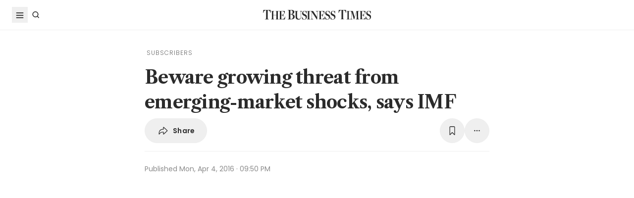

--- FILE ---
content_type: text/html; charset=utf-8
request_url: https://www.google.com/recaptcha/api2/aframe
body_size: 269
content:
<!DOCTYPE HTML><html><head><meta http-equiv="content-type" content="text/html; charset=UTF-8"></head><body><script nonce="jjuVDeDJY5s5gFZ54H7EKA">/** Anti-fraud and anti-abuse applications only. See google.com/recaptcha */ try{var clients={'sodar':'https://pagead2.googlesyndication.com/pagead/sodar?'};window.addEventListener("message",function(a){try{if(a.source===window.parent){var b=JSON.parse(a.data);var c=clients[b['id']];if(c){var d=document.createElement('img');d.src=c+b['params']+'&rc='+(localStorage.getItem("rc::a")?sessionStorage.getItem("rc::b"):"");window.document.body.appendChild(d);sessionStorage.setItem("rc::e",parseInt(sessionStorage.getItem("rc::e")||0)+1);localStorage.setItem("rc::h",'1769049332100');}}}catch(b){}});window.parent.postMessage("_grecaptcha_ready", "*");}catch(b){}</script></body></html>

--- FILE ---
content_type: application/javascript; charset=utf-8
request_url: https://www.businesstimes.com.sg/_web2/2.44.6/bt_ads.js?v=2.44.6
body_size: 5040
content:
/**
 * @name: bt_ads.js
 * @description: ads script
 * @version: 1.0.0
 */

var BT_ADS = {
  get_bt_page_data: (fieldname) => {
    if (typeof window === "undefined") return;
    if (!window.bt_page_data) return;
    if (!fieldname) return;
    if (!(fieldname in window.bt_page_data)) return;

    return window.bt_page_data[fieldname];
  },
  destroy_existing_ads: () => {
    // Destroy existing ads if any
    if (Object.keys(googletag.slots).length) {
      for (adname in googletag.slots) {
        googletag.destroySlots([googletag.slots[adname]]);
        delete googletag.slots[adname];
      }
    }
  },
  get_cookie_by_name: (name) => {
    const match = document.cookie.match(new RegExp(name + "=([^;]+)"));
    if (!match) return;

    return match[1];
  },
  querystring: (key) => {
    var re = new RegExp("(?:\\?|&)" + key + "=(.*?)(?=&|$)", "gi");
    var r = [],
      m;
    while ((m = re.exec(document.location.search)) != null) {
      r[r.length] = m[1];
    }

    return r;
  },
  reload_scroll_bars: () => {
    document.documentElement.style.setProperty(
      "overflow-y",
      "auto",
      "important"
    );

    // ie only
    const isIE = navigator.userAgent.indexOf("MSIE");
    const body = document.body;
    if (isIE && !!body) body.scroll = "yes";
  },
  continue_to_site: (from = "") => {
    if (typeof window === "undefined") return;

    const myPageOverlay = document.getElementById("MyPageOverlay");

    if (!!myPageOverlay) {
      myPageOverlay.className = "";
    } else {
      document.documentElement.classList.add("nooverlay");
    }

    this.BT_ADS.reload_scroll_bars();
  },
  unload_scroll_bars: (from = "") => {
    prestitial_timer = window.setTimeout(() => {
      this.BT_ADS.continue_to_site("prestitial_timer");
    }, 15e3);

    document.documentElement.style.setProperty(
      "overflow-y",
      "hidden",
      "important"
    );

    // ie only
    const isIE = navigator.userAgent.indexOf("MSIE");
    const body = document.body;
    if (isIE && !!body) body.scroll = "no";
  },
  closetopoverlay: (evt) => {
    if (typeof window === "undefined") return;
    if (evt.data !== "close" && evt.data !== "bz-interstitial-close") return;

    if (postitial_redirecturl) window.location.href = postitial_redirecturl;

    const prestitial = document.getElementById("dfp-ad-prestitial");
    if (!!prestitial) prestitial.style.height = "0";

    this.BT_ADS.continue_to_site("closetopoverlay");
  },
  display_ad: (adUnit, refresh = false) => {
    // Check if the placeholder exists, if not, return.
    const placeholder = document.querySelector(`#${adUnit.id}`);
    if (!placeholder) return;

    // Make sure that googletag.cmd exists.
    window.googletag = window.googletag || {};
    window.googletag.cmd = window.googletag.cmd || [];
    window.googletag.slots = window.googletag.slots || {};

    window.googletag.cmd.push(function () {
      // Destructure the adUnit object
      const {
        pattern,
        slotSize,
        id,
        position,
        weight,
        sizeMapping,
        type,
        slotTargets = [],
      } = adUnit;

      // Make sure the slot is destroyed before re-declaring
      googletag
        .pubads()
        .getSlots()
        .forEach((_slot) => {
          if (_slot.getSlotElementId() === id) {
            googletag.destroySlots([_slot]);
          }
        });

      // Define the targets
      const targets = [
        ...slotTargets,
        { key: "pos", value: position },
        { key: "weight", value: weight },
      ];

      // Define the slot
      const slot = googletag
        .defineSlot(pattern, slotSize, id)
        .addService(googletag.pubads())
        .defineSizeMapping(sizeMapping);

      // Set the targeting for the slot
      targets.forEach(({ key, value }) => {
        slot.setTargeting(key, value);
      });

      // Set the slot to the googletag.slots object
      window.googletag.slots[type] = slot;

      // Display the ad
      window.googletag.display(slot);

      if (!!refresh) {
        window.googletag.pubads().refresh([slot]);
      }
    });
  },
  declare_ad_slots: (startTime = "", initialStart = "") => {
    const adUnits = this.BT_ADS.get_bt_page_data("adUnits");
    const pageType = this.BT_ADS.get_bt_page_data("pageType");

    for (const [key, adUnit] of adUnits.entries()) {
      const isMobile = screen.width <= 767;
      const impressionLimit = window.topOverlayImpressions || 3;
      const totalImpressions =
        parseInt(
          this.BT_ADS.get_cookie_by_name("topOverlayImpressionsServed")
        ) || 0;
      const topOverlayDisplayedCookie = this.BT_ADS.get_cookie_by_name(
        "topoverlayDisplayed"
      );
      const isImpressionLimit = totalImpressions >= impressionLimit;
      const isPrestitialEnabled = window.prestitial_enabled;
      const hasDfpPreview =
        dfp_preview_ids != "" &&
        dfp_preview_ids != undefined &&
        dfp_preview_ids.length != 0;
      const forPrestitial = adUnit.type === "prestitial" && !hasDfpPreview;

      // Set the cookie for the top overlay if adtype is prestitial.
      if (
        forPrestitial &&
        !isImpressionLimit &&
        typeof topOverlayDisplayedCookie === "undefined" &&
        !isMobile
      ) {
        expiry = new Date();
        expiry.setTime(expiry.getTime() + overlay_validity * 60 * 60 * 1000); // Number of hours

        const impressionIncrement = totalImpressions + 1;
        const topOverlayCookie = `topoverlayDisplayed=yes;path=/; expires=${expiry.toGMTString()}`;
        const totalImpressionCookie = `topOverlayImpressionsServed=${impressionIncrement};path=/; expires=${expiry.toGMTString()}`;

        // Set topoverlayDisplayed cookie.
        if (impressionIncrement >= impressionLimit) {
          document.cookie = topOverlayCookie;
        }

        // Set topOverlayImpressionsServed cookie.
        document.cookie = totalImpressionCookie;
      }

      // Skip catfish ad
      if (adUnit.type === "catfish" && !isMobile) continue; // Not on mobile device
      // Skip prestitial ad
      if (forPrestitial && isMobile) continue; // On mobile device
      if (forPrestitial && isImpressionLimit) continue; // Impression limit
      if (forPrestitial && isPrestitialEnabled !== 1) continue; // Prestitial is enabled
      if (adUnit.type === "prestitial" && hasDfpPreview && isMobile) continue; // Dont declare postitial on mobile

      // Skip imu2 on mobile for section page, keyword page
      const isPageSkipImu2 = [
        "section",
        "keyword",
        "storythread",
        "author",
      ].includes(pageType);

      if (adUnit.type === "imu2" && isMobile && isPageSkipImu2) continue;

      // Display the ad
      this.BT_ADS.display_ad(adUnit, false);
    }
  },
  ad_targets_user_info: () => {
    const userinfo = this.BT_ADS.get_bt_page_data("userInfo");

    // Make sure that googletag.cmd exists.
    window.googletag = window.googletag || {};
    window.googletag.cmd = window.googletag.cmd || [];
    window.googletag.slots = window.googletag.slots || {};

    googletag.cmd.push(function () {
      switch (userinfo?.usertype) {
        case "y-sub":
          googletag.pubads().setTargeting("subscriber", "Y");
          break;

        case "y-reg":
          googletag.pubads().setTargeting("subscriber", "R");
          break;

        case "y-anoy":
        default:
          googletag.pubads().setTargeting("subscriber", "N");
          break;
      }
    });
  },
  call_googletag_services: () => {
    const targets = this.BT_ADS.get_bt_page_data("adTargets");

    // Make sure that googletag.cmd exists.
    window.googletag = window.googletag || {};
    window.googletag.cmd = window.googletag.cmd || [];
    window.googletag.slots = window.googletag.slots || {};

    googletag.cmd.push(function () {
      googletag.pubads().enableSingleRequest();
      googletag.pubads().enableAsyncRendering();
      googletag.pubads().disableInitialLoad(); //need to refresh after display
      googletag.pubads().collapseEmptyDivs();

      this.BT_ADS.set_page_level_targets(targets);

      googletag.enableServices();

      // Check if dfp_preview_ids is available
      const hasDfpPreview =
        dfp_preview_ids != "" &&
        dfp_preview_ids != undefined &&
        dfp_preview_ids.length != 0;
      // Refresh prestitial ad if it exists and dfp_preview_ids is not available
      if (googletag.slots["prestitial"] && !hasDfpPreview) {
        googletag.pubads().refresh([googletag.slots["prestitial"]], {
          changeCorrelator: false,
        });
      }
    });
  },
  add_event_listeners: (startTime = "") => {
    // Make sure that googletag.cmd exists.
    window.googletag = window.googletag || {};
    window.googletag.cmd = window.googletag.cmd || [];
    window.googletag.slots = window.googletag.slots || {};

    googletag.cmd.push(function () {
      googletag.pubads().addEventListener("slotRenderEnded", (event) => {
        // If ad is empty, continue to site
        if (event.isEmpty) this.BT_ADS.continue_to_site("slotRenderEnded");

        window.clearTimeout(prestitial_timer);
      });

      window.addEventListener("message", this.BT_ADS.closetopoverlay, false);
    });
  },
  watch_autoload: function (container, target, handler) {
    if (!container) return;

    let logChanges = function (records, observer) {
      for (const record of records) {
        for (const addedNode of record.addedNodes) {
          if (!addedNode?.querySelectorAll) continue;
          if (target) {
            const aTargets = addedNode.querySelectorAll(target);
            handler(aTargets);
          } else {
            handler(addedNode);
          }
        }
      }
    };
    const observer = new MutationObserver(logChanges);
    const observerOptions = {
      childList: true,
      subtree: true,
    };
    observer.observe(container, observerOptions);
  },
  watch_changes: () => {
    const pageType = this.BT_ADS.get_bt_page_data("pageType");
    const adUnits = this.BT_ADS.get_bt_page_data("adUnits");
    const target = ".ad-placeholder";

    // Watch any ajax changes for article pages.
    if (pageType === "articles") {
      const container = document.querySelector("#article-content-wrapper");

      this.BT_ADS.watch_autoload(container, target, async (aTargets) => {
        if (aTargets.length === 0) return;

        const article = aTargets[0].closest("article");
        const urlPath = article.getAttribute("data-url-path");
        const gsChannels = await this.BT_ADS.fetch_grapeshot(urlPath);

        // Loop through all the placeholders added on the DOM.
        for (const placeholder of aTargets) {
          const index = placeholder.getAttribute("data-ad-index");
          const adType = placeholder.getAttribute("data-ad-type");
          const articleId = placeholder.getAttribute("data-ad-article-id");
          const articleTags = placeholder.getAttribute("data-ad-article-tags");

          const ad = adUnits.find(({ type }) => type === adType);
          const adId = index === "0" ? ad.id : ad.id + `-${index}`;

          // Create new div for the ad.
          var adDiv = document.createElement("div");
          adDiv.id = adId;
          placeholder.appendChild(adDiv);

          // Declare targets for each article.
          const targets = [
            { key: "btarticleid", value: articleId },
            { key: "bttags", value: articleTags },
            { key: "gs_channels", value: gsChannels },
          ];

          // Dupe ad, so it doesn't overwrite original.
          var clonead = { ...ad, slotTargets: targets };
          clonead.id = adId;

          // Display the ad unit.
          this.BT_ADS.display_ad(clonead, true);
        }
      });
    }

    // Watch any ajax changes for static pages.
    if (pageType === "static") {
      const path = this.BT_ADS.get_bt_page_data("path");
      const selector = this.BT_ADS.get_static_page_container_selector(path);
      const container = document.querySelector(selector);

      this.BT_ADS.watch_autoload(container, target, async (aTargets) => {
        if (aTargets.length === 0) return;

        // Loop through all the placeholders added on the DOM.
        for (const placeholder of aTargets) {
          const index = placeholder.getAttribute("data-ad-index");
          const adType = placeholder.getAttribute("data-ad-type");

          const ad = adUnits.find(({ type }) => type === adType);
          const adId = index === "0" ? ad.id : ad.id + `-${index}`;

          // Create new div for the ad.
          var adDiv = document.createElement("div");
          adDiv.id = adId;
          placeholder.appendChild(adDiv);

          // Dupe ad, so it doesn't overwrite original.
          var clonead = { ...ad };
          clonead.id = adId;

          // Display the ad unit.
          this.BT_ADS.display_ad(clonead, true);
        }
      });
    }
  },
  hide_pulse_button: () => {
    const pulseSelector = "[data-testid='pulse-entry-button-component']";
    const pulseButton = document.querySelector(pulseSelector);

    if (pulseButton) pulseButton.style.display = "none";
  },
  show_pulse_button: () => {
    const pulseSelector = "[data-testid='pulse-entry-button-component']";
    const pulseButton = document.querySelector(pulseSelector);

    const mobileScrollerAdSelector = ".innity-apps-mobile-scroller-ad";
    const mobileScrollerAd = document.querySelector(mobileScrollerAdSelector);

    if (pulseButton && !mobileScrollerAd) pulseButton.style.display = "block";
  },
  watch_dom: (
    targetNode,
    adClass,
    mutationType = "childList",
    onMount = () => {},
    onUnMount = () => {}
  ) => {
    if (targetNode === null) return;

    // Define the mutation observer callback
    const callback = function (mutationsList, observer) {
      for (const mutation of mutationsList) {
        if (mutationType === "attributes" && mutation.type === "attributes") {
          const hasClass = mutation.target.classList?.contains(adClass);
          const isStyle = mutation.attributeName === "style";

          if (hasClass && isStyle) {
            const adHeight = mutation.target.clientHeight;

            if (adHeight !== 0) onMount();
          }
        }

        if (mutationType === "childList" && mutation.type === "childList") {
          for (const node of mutation.addedNodes) {
            if (node.classList?.contains(adClass)) onMount();
          }

          for (const node of mutation.removedNodes) {
            if (node.classList?.contains(adClass)) {
              onUnMount();

              // Disconnect the observer
              observer.disconnect();
            }
          }
        }
      }
    };

    // Create an instance of MutationObserver and pass the callback
    const observer = new MutationObserver(callback);
    observer.observe(targetNode, {
      childList: true,
      subtree: true,
      attributes: true,
    });
  },
  watch_ad_for_pulse_button: () => {
    // Remove pulse button
    const callback = BT_ADS.hide_pulse_button;

    // watch_mobile_scroller_ad
    const bodyContent = document.querySelector(".body-content");
    BT_ADS.watch_dom(bodyContent, "innity-in-post", "childList", callback);

    // watch_overlay_card_ad
    const body = document.body;
    const overlayCardAdClass = "innity-apps-overlay-card-ad";
    BT_ADS.watch_dom(
      body,
      overlayCardAdClass,
      "attributes",
      BT_ADS.hide_pulse_button
    );
    BT_ADS.watch_dom(
      body,
      overlayCardAdClass,
      "childList",
      undefined,
      BT_ADS.show_pulse_button
    );

    // watch_spin_inv_ad
    BT_ADS.watch_dom(
      body,
      "innity-apps-spin-inv-ad",
      "childList",
      BT_ADS.hide_pulse_button,
      BT_ADS.show_pulse_button
    );

    // watch_chat_bubble_ad
    BT_ADS.watch_dom(
      body,
      "expandable-bubble",
      "childList",
      BT_ADS.hide_pulse_button,
      BT_ADS.show_pulse_button
    );
  },
  get_static_page_container_selector: (path) => {
    switch (path) {
      case "/search":
        return "#search-results-container";
    }
  },
  set_page_level_targets: (targets) => {
    // Make sure that googletag.cmd exists.
    window.googletag = window.googletag || {};
    window.googletag.cmd = window.googletag.cmd || [];
    window.googletag.slots = window.googletag.slots || {};

    window.googletag.cmd.push(function () {
      targets.forEach(({ key, value }) => {
        googletag.pubads().setTargeting(key, value);
      });
    });
  },
  fetch_grapeshot: async (urlPath) => {
    const requestOptions = {
      method: "GET",
      timeout: 10000,
      redirect: "follow",
    };

    const queryString = new URLSearchParams({ urlPath }).toString();

    const grapeshot = await fetch(
      `/_plat/api/v1/grapeshot?${queryString}`,
      requestOptions
    )
      .then(async (response) => await response.json())
      .then((response) => response?.channels.map((i) => i.name).join(","))
      .catch((error) => {
        console.error("fetch_grapeshot error", error);
      });

    return grapeshot || "no_analysis";
  },

  init_overlay: () => {
    const adunits = this.BT_ADS.get_bt_page_data("adUnits");
    const adblockDetected = this.BT_ADS.get_bt_page_data("adblockDetected");
    const hasDfpPreview =
      dfp_preview_ids != "" &&
      dfp_preview_ids != undefined &&
      dfp_preview_ids.length != 0;
    const isMobile = screen.width <= 767;

    // Override
    if (hasDfpPreview && !isMobile)
      return this.BT_ADS.unload_scroll_bars("hasDfpPreview");

    var hasPrestitial = adunits.some((adUnit) => adUnit.type === "prestitial");

    if (window.canRunAds === undefined)
      return this.BT_ADS.continue_to_site("canRunAds");
    if (adblockDetected) return this.BT_ADS.continue_to_site("adblockDetected");
    if (!hasPrestitial) return this.BT_ADS.continue_to_site("hasPrestitial");
    if (isMobile) return this.BT_ADS.continue_to_site("screen.width");
    if (window.prestitial_enabled !== 1)
      return this.BT_ADS.continue_to_site("prestitial");

    const impressionLimit = window.topOverlayImpressions || 3;
    const totalImpressions =
      parseInt(this.BT_ADS.get_cookie_by_name("topOverlayImpressionsServed")) ||
      0;
    const isImpressionLimit = totalImpressions >= impressionLimit;

    if (isImpressionLimit)
      return this.BT_ADS.continue_to_site("isImpressionLimit");

    const myPageOverlay = document.getElementById("MyPageOverlay");
    if (!!myPageOverlay) {
      myPageOverlay.className = "overlayWhite";
    } else {
      document.documentElement.classList.remove("nooverlay");
    }

    return this.BT_ADS.unload_scroll_bars("init_overlay");
  },

  set_ab_testing_target: () => {
    const adTargets = BT_ADS.get_bt_page_data("adTargets");
    if (!adTargets || !Array.isArray(adTargets)) return;

    const abVariantTarget = adTargets.find((t) => t.key === "abVariant");
    if (!abVariantTarget || !abVariantTarget.value) return;

    window.ab_variant = abVariantTarget.value;

    window.googletag = window.googletag || {};
    window.googletag.cmd = window.googletag.cmd || [];
    window.googletag.cmd.push(() => {
      googletag.pubads().setTargeting("ab_variant", abVariantTarget.value);
    });
  },

  init: () => {
    const initialStart = performance.now();

    this.BT_ADS.set_ab_testing_target();
    this.BT_ADS.init_overlay();
    this.BT_ADS.destroy_existing_ads();

    // Delay ad slot declaration and related setup slightly to avoid blocking
    // critical rendering and allow other page scripts to settle.
    const AD_INIT_DELAY_MS = 300;

    setTimeout(() => {
      const startTime = performance.now();

      this.BT_ADS.declare_ad_slots(startTime, initialStart);
      this.BT_ADS.ad_targets_user_info();
      this.BT_ADS.add_event_listeners(startTime);
      this.BT_ADS.watch_changes();
      this.BT_ADS.call_googletag_services();
      this.BT_ADS.watch_ad_for_pulse_button();
    }, AD_INIT_DELAY_MS);
  },
};

// Declare global variables
var prestitial_timer;
var outbrain_enable = 1;
var overlay_validity = 4;
var catfish_validity = 4;
var postitial_validity = 4;
var prestitial_enabled = 1; // this value will get override in prebid.js
var postitial_enabled = 1; // this value will get override in prebid.js
var catfish_enabled = 1; // this value will get override in prebid.js
var key = "dfp_preview";
var keycode = BT_ADS.querystring(key);
var dfp_preview_ids = BT_ADS.querystring(key);
var topOverlayImpressionsServed =
  parseInt(BT_ADS.get_cookie_by_name("topOverlayImpressionsServed")) || 0;

if (typeof loaded_dfp_tags !== "undefined") {
  var dfpObj = JSON.parse(loaded_dfp_tags);
  if (window.canRunAds !== undefined) {
    if (screen.width > 767 && dfpObj.hasOwnProperty("catfish")) {
      delete dfpObj.catfish;
    }
    if (screen.width <= 767 && dfpObj.hasOwnProperty("prestitial")) {
      delete dfpObj.prestitial;
    }
    var loaded_dfp_tags = JSON.stringify(dfpObj);
  }
}

BT_ADS.init();


--- FILE ---
content_type: application/javascript; charset=utf-8
request_url: https://fundingchoicesmessages.google.com/f/AGSKWxWxUyecFTuJgltSnPp5rUrvsCyCuvljNY2ddWehSYhgLwI6XFwyNVwZy6DyIN3YeHGuK1q8d3-T7n0H9D35-GL0NcK0Y3_vUSFTeg45nbjh3_gcy4P5UW7AQ8oy1jlzbUgP66jh4QSW7fpo-M-0pKEzC1FocEgqFjcBcy8KATfP6cgc-wIRXiGZ7JtJ/_/ads_3./ads-sticker./ad-audit./affiliate_show_iframe./adbars.
body_size: -1289
content:
window['f5e120e9-fa4b-483d-a66f-c1c9b185f07a'] = true;